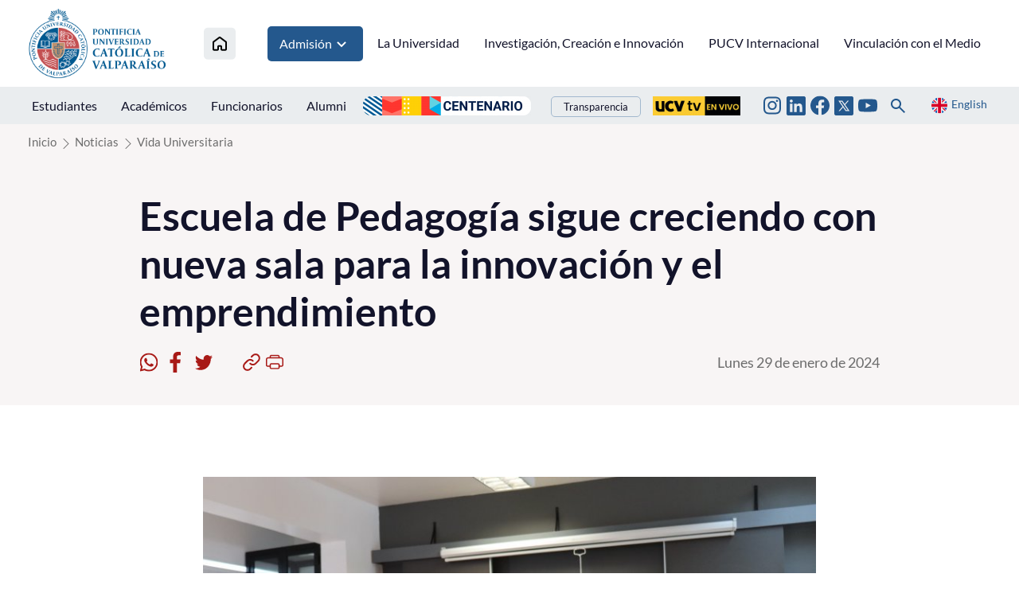

--- FILE ---
content_type: text/html; charset=utf-8
request_url: https://www.pucv.cl/pucv/noticias/vida-universitaria/escuela-de-pedagogia-sigue-creciendo-con-nueva-sala-para-la-innovacion-y
body_size: 9095
content:
<!DOCTYPE HTML>
<html lang="es-CL">
    <head>
        <!-- Meta tags -->
        

<!-- 20240129140714 -->
<title>Escuela de Pedagogía sigue creciendo con nueva sala para la innovación y el emprendimiento | Pontificia Universidad Católica de Valparaíso</title>
<meta name="robots" content="index,follow,noodp,noydir">
<meta charset="utf-8">
<meta name="description" content="">
<link rel="canonical" href="https://www.pucv.cl/pucv/noticias/vida-universitaria/escuela-de-pedagogia-sigue-creciendo-con-nueva-sala-para-la-innovacion-y">
<!-- utiles -->
<meta name="viewport" content="width=device-width, initial-scale=1.0">
<meta name="HandheldFriendly" content="True">
<meta name="format-detection" content="telephone=no">
<meta http-equiv="X-UA-Compatible" content="IE=edge">
<meta name="author" content="Pontificia Universidad Católica de Valparaíso" >
<link rel="shorcut icon" href="/favicon.ico" type="image/x-icon">
<link rel="icon" href="/favicon.ico" type="image/x-icon">
<!-- Meta tags Twitter-->
<meta name="twitter:card" content="summary_large_image">
<meta name="twitter:site" content="@https://twitter.com/pucv_cl">
<meta name="twitter:title" content="Escuela de Pedagogía sigue creciendo con nueva sala para la innovación y el emprendimiento">
<meta name="twitter:description" content="">

  
 
<meta property="twitter:image" content="https://www.pucv.cl/pucv/imag/v1/default/default_600x450.jpg" />
 
<!-- Meta tags FB  -->
<meta property="og:url" content="https://www.pucv.cl/pucv/noticias/vida-universitaria/escuela-de-pedagogia-sigue-creciendo-con-nueva-sala-para-la-innovacion-y">
<meta property="og:type" content="website">
<meta property="og:title" content="Escuela de Pedagogía sigue creciendo con nueva sala para la innovación y el emprendimiento">
<meta property="og:description" content="">

  
 
<meta property="og:image" content="https://www.pucv.cl/pucv/imag/v1/default/default_600x450.jpg">
<meta property="og:image:width" content="600">
<meta property="og:image:height" content="450">
 
<script type="application/ld+json">
    {
        "@context": "https://schema.org/",
        "@type": "NewsArticle",
        "mainEntityOfPage": {
            "@type": "Webpage",
            "name": "Pontificia Universidad Católica de Valparaíso",
            "url": "https://www.pucv.cl/pucv/noticias/vida-universitaria/escuela-de-pedagogia-sigue-creciendo-con-nueva-sala-para-la-innovacion-y"
        },
        "headline": "Escuela de Pedagogía sigue creciendo con nueva sala para la innovación y el emprendimiento",
        "image": [
        
        ],
        "inLanguage": "es-ES",
        "datePublished": "",
        "author": {
            "@type": "Organization",
            "name": "Pontificia Universidad Católica de Valparaíso"
        },
        "publisher": {
            "@type": "Organization",
            "logo": {"@type": "ImageObject", "url": "https://www.pucv.cl/pucv/imag/v1/logos/logo_web_uta.png"},
            "name": "Pontificia Universidad Católica de Valparaíso",
            "sameAs": ["https://www.facebook.com/https://www.facebook.com/pucv.cl", "https://twitter.com/https://twitter.com/pucv_cl"]
        }
    }
</script>
        <!--CSS 2022-->
        <!-- Google Tag Manager -->
<script>(function(w,d,s,l,i){w[l]=w[l]||[];w[l].push({'gtm.start':
new Date().getTime(),event:'gtm.js'});var f=d.getElementsByTagName(s)[0],
j=d.createElement(s),dl=l!='dataLayer'?'&l='+l:'';j.async=true;j.src=
'https://www.googletagmanager.com/gtm.js?id='+i+dl;f.parentNode.insertBefore(j,f);
})(window,document,'script','dataLayer','GTM-T3PQ3WKK');</script>
<!-- End Google Tag Manager -->


<link href="/pucv/css/v2/css/main.css?v=2.0.24" rel="stylesheet" type="text/css">
<link href="/pucv/css/v2/css/gridpak.css?v=2.0.24" rel="stylesheet" type="text/css">
<link href="/pucv/css/v2/css/swiper.min.css?v=2.0.24" rel="stylesheet" type="text/css">
<link href="/pucv/css/v2/css/jquery.fancybox.min.css?v=2.0.24" rel="stylesheet" type="text/css">

        <link href="/pucv/css/v2/css/articulo.css" rel="stylesheet" type="text/css">
<link href="/pucv/css/v2/css/estilos_vtxt.css" rel="stylesheet" type="text/css">
    </head>
    <body class="articulo pucv2022">
        <!-- saltar al contenido-->
        <div class="access1">
            <a href="#contenido-ppal" tabindex="-1">Click acá para ir directamente al contenido</a>
        </div>
        <!--HEADER-->
        <!-- Google Tag Manager (noscript) -->
<noscript><iframe src="https://www.googletagmanager.com/ns.html?id=GTM-T3PQ3WKK"
height="0" width="0" style="display:none;visibility:hidden"></iframe></noscript>
<!-- End Google Tag Manager (noscript) -->

<header id="header" class="header">
    <!-- menú Escritorio -->
    <div class="desktop">
        <!-- navegación principal -->
        <div class="main-navbar">
            <div class="auxi">
                
                <!-- logo -->
                <figure class="cont-logo">
                    
                    <a href="/" target="_top">
                    
                        
                        <img src="/pucv/site/artic/20220615/imag/foto_0000000120220615160256/logo_header.png">
                        
                        
                    
                    </a>
                    
                </figure>
                <!-- /logo -->
                

                
                
                <!-- menú -->
                <nav class="nav nav-primary">
                    <ul class="cont-links">
                        
                        
                        <li class="home-link">
                            <a href="/" target="_top" title="Inicio">
                                <img src="/pucv/imag/v2/icon/ico_house.svg" alt="Icono home">
                            </a>
                        </li>
                        
                        
                
                
                
                
                
                
                    
                        
                        
                        <li class="admision">
                            
                            
                            <a href="#" onclick="return false;" target="_top" title="Admisión">Admisión
                                <img src="/pucv/imag/v2/icon/arrow_menu.svg" alt="">
                            </a>

                            <ul class="sub-menu">
                            
                                
                                <li><a href="https://www.pucv.cl/pucv/pregrado" target="_top" title="Pregrado">Pregrado</a></li>
                                
                            
                                
                                <li><a href="https://www.postgradospucv.cl/" target="_top" title="Postgrado">Postgrado</a></li>
                                
                            
                                
                                <li><a href="https://www.formacioncontinuapucv.cl/" target="_top" title="Formación Continua">Formación Continua</a></li>
                                
                            
                                
                            
                                
                            
                                
                            
                                
                            
                                
                            
                                
                            
                                
                            
                                
                            
                                
                            
                                
                            
                                
                            
                                
                            
                                
                            
                                
                            
                                
                            
                                
                            
                                
                            
                                
                            
                            </ul>
                            
                            
                            
                        </li>
                        
                        
                    
                    
                
                
                
                
                
                    
                    
                        
                        
                        <li>
                            <a href="/pucv/site/edic/base/port/universidad.html" target="_top" title="La Universidad">La Universidad</a>
                        </li>
                        
                        
                        
                    
                
                
                
                
                
                    
                    
                        
                        
                        <li>
                            <a href="https://www.pucv.cl/uuaa/site/edic/base/port/vinci.html" target="_top" title="Investigación, Creación e Innovación">Investigación, Creación e Innovación</a>
                        </li>
                        
                        
                        
                    
                
                
                
                
                
                    
                    
                        
                        
                        <li>
                            <a href="https://dgai.pucv.cl/" target="_top" title="PUCV Internacional">PUCV Internacional</a>
                        </li>
                        
                        
                        
                    
                
                
                
                
                
                    
                    
                        
                        
                        <li>
                            <a href="https://vinculacionpucv.cl/" target="_blank" title="Vinculación con el Medio">Vinculación con el Medio</a>
                        </li>
                        
                        
                        
                    
                
                
                    </ul>
                </nav>
                <!-- /menú -->
                
                
            </div>
        </div>
        <!-- /navegación principal -->
        <!-- Sub navegación -->
        <div class="sub-navbar">
            <div class="auxi">
                <nav class="nav nav-secondary">
                    <!-- links secundarios -->
                    
                        
                        <ul class="sub-links">
                        
                        
                            
                            
                                <li>
                                    
                                    
                                    
                                    <a href="https://estudiantespucv.cl/" target="_blank" title="Estudiantes">Estudiantes</a>
                                    
                                    
                                </li>
                            
                        
                        
                    
                        
                        
                            
                            
                                <li>
                                    
                                    
                                    
                                    <a href="/pucv/site/edic/base/port/academicos.html" target="_top" title="Académicos">Académicos</a>
                                    
                                    
                                </li>
                            
                        
                        
                    
                        
                        
                            
                            
                                <li>
                                    
                                    
                                    
                                    <a href="/pucv/site/edic/base/port/funcionarios.html" target="_top" title="Funcionarios">Funcionarios</a>
                                    
                                    
                                </li>
                            
                        
                        
                    
                        
                        
                            
                            
                                <li>
                                    
                                    
                                    
                                    <a href="https://alumni.pucv.cl/" target="_blank" title="Alumni">Alumni</a>
                                    
                                    
                                </li>
                            
                        
                        
                        </ul>
                        
                    
                    <div class="aright">
                        
                            
                                
                                
                                    
                                <ul class="banners-header">
                                    <li><a href="https://centenario.pucv.cl/" target="_blank"><img src="/pucv/site/artic/20250926/imag/foto_0000004520250926115021/2228x254.png"></a></li>
                                </ul>
                                    
                                    
                                             
                            
                                                
                        
                        
                            <ul class="links-int">
                                <li><a href="https://transparencia.pucv.cl/"  target="_blank">Transparencia</a></li>
                            </ul>
                        

                        
                            
                                
                                
                                    
                                    
                                        
                                <ul class="banners-header">
                                    <li><a href="https://ucvtv.cl/" target="_blank"><img src="/pucv/site/artic/20240902/imag/foto_0000000120240902132746/pucv-senal.gif"></a></li>
                                </ul>
                                        
                                        
                                    
                                             
                            
                        
                    
                        
                        
                        <ul class="rss">
                        
                        
                        
                            <li>
                                <a href="https://www.instagram.com/pucv_cl" target="_blank">
                                    <img src="/pucv/imag/v2/icon/ico_instagram.svg" title="Instagram">
                                </a>
                            </li>
                        
                        
                        
                        
                        
                        
                        
                            <li>
                                <a href="https://www.linkedin.com/school/266175/admin/feed/posts/" target="_top">
                                    <img src="/pucv/imag/v2/icon/ico_linkedin_top.svg" title="Linkedin">
                                </a>
                            </li>
                        
                        
                        
                        
                        
                        
                        
                            <li>
                                <a href="https://www.facebook.com/pucv.cl" target="_blank">
                                    <img src="/pucv/imag/v2/icon/ico_facebook.svg" title="Facebook">
                                </a>
                            </li>
                        
                        
                        
                        
                        
                        
                        
                            <li>
                                <a href="https://www.twitter.com/pucv_cl" target="_blank">
                                    <img src="/pucv/imag/v2/icon/icon_twitter_top.svg" title="Twitter">
                                </a>
                            </li>
                        
                        
                        
                        
                        
                        
                        
                            <li>
                                <a href="https://www.youtube.com/user/pucvprensa" target="_blank">
                                    <img src="/pucv/imag/v2/icon/ico_youtube.svg" title="Youtube">
                                </a>
                            </li>
                        
                        
                        
                        </ul>
                        
                        
                        <div class="box-buscador">
                            <!--formulario-->
<form class="search-cont" id="buscar_simple" method="get" action="/cgi-bin/prontus_search.cgi">
    <input type="hidden" name="search_prontus" value="pucv" />
    <input type="hidden" name="search_tmp" value="search.html" />
    <input type="hidden" name="search_modo" value="and" />
    <input type="hidden" name="search_orden" value="cro" />
    <input type="hidden" name="search_resxpag" value="12" />
    <input type="hidden" name="search_maxpags" value="20" />
    <input type="hidden" name="search_form" value="yes" />
    <div class="search-wrapper">
        <div class="input-holder">
            <input type="text" name="search_texto" placeholder="Ingresa tu búsqueda" class="search-input">
            <button class="search-icon btn">
                <span class="ic-search"></span>
            </button>
            <!-- icono despliegue buscador -->
            <div class="search-icon ic " onclick="addClass('.search-wrapper', 'active')">
                <span class="ic-search"></span>
            </div>
            <!-- FIN icono despliegue buscador -->
        </div>
        <!-- icono cierre buscador -->
        <span class="close" onclick="removeClass('.search-wrapper', 'active')">
            <i class="fa-solid fa-xmark"></i>
        </span>
        <!-- FIN icono cierre buscador -->
    </div>
</form>
<!--/formulario--> 

<script type="text/javascript">
    function addClass(el, className) {
        var el = document.querySelectorAll(el);

        for (i = 0; i < el.length; i++) {
            if (el.classList) {
                el[i].classList.add(className);
            } else {
                el[i].className += ' ' + className;
            }
        }
    }

    function removeClass(el, className) {
        var el = document.querySelectorAll(el);

        for (i = 0; i < el.length; i++) {

            if (el[i].classList) {
                el[i].classList.remove(className);
            } else {
                el[i].className = el.className.replace(new RegExp('(^|\\b)' + className.split(' ').join('|') + '(\\b|$)', 'gi'), ' ');
            }
        }
    }
</script>
                        </div>
                        <a href="#" class="idioma" onclick="Vistas.goEnglish();"><img src="/pucv/imag/v2/icon/ico_en.svg" alt=""><span>English</span></a>
                    </div>
                </nav>
                <!-- /menú -->
            </div>
            <div class="separa"></div>
        </div>
        <!-- /Sub navegación -->
    </div>
    <!-- FIN menú Escritorio -->
    <!-- menú móvil -->
    <div class="menu-responsive responsive ">
        
    
        <div class="top-bar">
            
            <!-- logo -->
            <figure class="cont-logo">
                
                <a href="/" target="_top">
                
                    
                    <img src="/pucv/site/artic/20220615/imag/foto_0000000120220615160256/logo_header.png">
                    
                    
                
                </a>
                
            </figure>
            <!-- /logo -->
            
            <div class="btns-sec">
                <input class="menu-btn" type="checkbox" id="menu-btn" />
                <label class="menu-icon" for="menu-btn"><span class="navicon"></span></label>
            </div>
        </div>
        <nav class="menu">
        
            
            <!-- menú -->
            <ul class="cont-links">
            
            
            
        
            
            
            
            
            
        
            
            
            
                <li>
                    
                    
                    
                    <a href="/pucv/site/edic/base/port/universidad.html" target="_top" title="La Universidad">La Universidad</a>
                    
                    
                </li>
            
            
            
        
            
            
            
                <li>
                    
                    
                    
                    <a href="https://www.pucv.cl/uuaa/site/edic/base/port/vinci.html" target="_top" title="Investigación, Creación e Innovación">Investigación, Creación e Innovación</a>
                    
                    
                </li>
            
            
            
        
            
            
            
                <li>
                    
                    
                    
                    <a href="https://dgai.pucv.cl/" target="_top" title="PUCV Internacional">PUCV Internacional</a>
                    
                    
                </li>
            
            
            
        
            
            
            
                <li>
                    
                    
                    
                    <a href="https://vinculacionpucv.cl/" target="_blank" title="Vinculación con el Medio">Vinculación con el Medio</a>
                    
                    
                </li>
            
            
            
            </ul>
            
        

        
            
        
            
            
            <ul class="cont-links admision">
                <li class="rot">Admisión</li>
                
                    
                    <li><a href="https://www.pucv.cl/pucv/pregrado" target="_top" title="Pregrado">Pregrado</a></li>
                    
                
                    
                    <li><a href="https://www.postgradospucv.cl/" target="_top" title="Postgrado">Postgrado</a></li>
                    
                
                    
                    <li><a href="https://www.formacioncontinuapucv.cl/" target="_top" title="Formación Continua">Formación Continua</a></li>
                    
                
                    
                
                    
                
                    
                
                    
                
                    
                
                    
                
                    
                
                    
                
                    
                
                    
                
                    
                
                    
                
                    
                
                    
                
                    
                
                    
                
                    
                
                    
                
            </ul>
            
            
        
            
        
            
        
            
        
            
        


            <ul class="sub-links">
            
            
                
                
                    <li>
                        
                        
                        
                        <a href="https://estudiantespucv.cl/" target="_blank" title="Estudiantes">Estudiantes</a>
                        
                        
                    </li>
                
            
            
            
                
                
                    <li>
                        
                        
                        
                        <a href="/pucv/site/edic/base/port/academicos.html" target="_top" title="Académicos">Académicos</a>
                        
                        
                    </li>
                
            
            
            
                
                
                    <li>
                        
                        
                        
                        <a href="/pucv/site/edic/base/port/funcionarios.html" target="_top" title="Funcionarios">Funcionarios</a>
                        
                        
                    </li>
                
            
            
            
                
                
                    <li>
                        
                        
                        
                        <a href="https://alumni.pucv.cl/" target="_blank" title="Alumni">Alumni</a>
                        
                        
                    </li>
                
            
            

            
                <li><a href="https://transparencia.pucv.cl/" target="_blank">Transparencia</a></li>
            
            </ul>
            <div class="separa"></div>
            <div class="bottom-menu">                

                <a href="#" title="" class="idioma" onclick="Vistas.goEnglish();"><img src="/pucv/imag/v2/icon/ico_en.svg" alt=""><span>English</span></a>
                
                
                <ul class="rss">
                
                
                
                    <li>
                        <a href="https://www.instagram.com/pucv_cl" target="_blank">
                            <img src="/pucv/imag/v2/icon/ico_instagram.svg" title="Instagram">
                        </a>
                    </li>
                
                
                
                
                
                
                
                    <li>
                        <a href="https://www.linkedin.com/school/266175/admin/feed/posts/" target="_top">
                            <img src="/pucv/imag/v2/icon/ico_linkedin_top.svg" title="Linkedin">
                        </a>
                    </li>
                
                
                
                
                
                
                
                    <li>
                        <a href="https://www.facebook.com/pucv.cl" target="_blank">
                            <img src="/pucv/imag/v2/icon/ico_facebook.svg" title="Facebook">
                        </a>
                    </li>
                
                
                
                
                
                
                
                    <li>
                        <a href="https://www.twitter.com/pucv_cl" target="_blank">
                            <img src="/pucv/imag/v2/icon/icon_twitter_top.svg" title="Twitter">
                        </a>
                    </li>
                
                
                
                
                
                
                
                    <li>
                        <a href="https://www.youtube.com/user/pucvprensa" target="_blank">
                            <img src="/pucv/imag/v2/icon/ico_youtube.svg" title="Youtube">
                        </a>
                    </li>
                
                
                
                </ul>
                
                
                
                
                    
                        
                        <ul class="banners-header">
                            <li><a href="https://centenario.pucv.cl/" target="_blank"><img src="/pucv/site/artic/20250926/imag/foto_0000004520250926115021/2228x254.png"></a></li>
                        </ul>
                        
                                                        
                    
                                 
                
                
                    
                        
                        
                            
                            <ul class="banners-header">
                                <li><a href="https://ucvtv.cl/" target="_blank"><img src="/pucv/site/artic/20240902/imag/foto_0000000120240902132746/pucv-senal.gif"></a></li>
                            </ul>
                            
                                                        
                    
                                
                <div class="box-buscador">
                    <!--formulario-->
<form id="buscar_simple" method="get" action="/cgi-bin/prontus_search.cgi">
    <input type="hidden" name="search_prontus" value="pucv" />
    <input type="hidden" name="search_tmp" value="search.html" />
    <input type="hidden" name="search_modo" value="and" />
    <input type="hidden" name="search_orden" value="cro" />
    <input type="hidden" name="search_resxpag" value="12" />
    <input type="hidden" name="search_maxpags" value="20" />
    <input type="hidden" name="search_form" value="yes" />
    <input type="text" name="search_texto" value="Buscar..." class="campo" onclick="this.value=''">
    <input type="image" src="/pucv/imag/v2/icon/ico_lupa.svg" value="Buscar" alt="Buscar" class="lupa">
</form>
<!--/formulario-->
                </div>
                <div class="separa"></div>
            </div>
        </nav>
    </div>
    <!-- FIN menú móvil -->
</header>
        <!--/HEADER-->
        <!--CONTENIDO-->
        <div class="main">
            <header class="enc-port enc-bg">
                <div class="auxi">
                    <!-- encabezado con botón -->
                    <div class="enc-nav">
                        <!--breadcrumbs-->
<div class="breadcrumbs">
    <span class="breadcrumb"><a href="/">Inicio</a></span>
    
        
        
    <span class="breadcrumb"><a
            href="/pucv/site/tax/port/all/taxport_1___1.html">Noticias</a></span>
        
        
        
        
    <span class="breadcrumb"><a
            href="/pucv/site/tax/port/all/taxport_1_75__1.html">Vida Universitaria</a></span>
        
        
        
    
</div>
                    </div>
                    <!-- /FIN encabezado con botón -->
                    <div class="enc-main">
    
    <h1 id="#contenido-ppal">Escuela de Pedagogía sigue creciendo con nueva sala para la innovación y el emprendimiento</h1>
    
    <script>
    var share_url = 'https://web.whatsapp.com/send?text=https://www.pucv.cl/pucv/noticias/vida-universitaria/escuela-de-pedagogia-sigue-creciendo-con-nueva-sala-para-la-innovacion-y';
   if(/Android|webOS|iPhone|iPad|iPod|BlackBerry|IEMobile|Opera Mini/i.test(navigator.userAgent) ) {
      share_url = 'whatsapp://send?text=https://www.pucv.cl/pucv/noticias/vida-universitaria/escuela-de-pedagogia-sigue-creciendo-con-nueva-sala-para-la-innovacion-y';
   }
</script>
<div class="toolbar">
    <!-- botones redes sociales -->
    <ul class="cont-share">
        <li class="rss">
            <figure><a href="#" class="wsp" onclick="window.open(share_url,'','width=555,height=330'); return false;">
                <img src="/pucv/imag/v2/icon/icon_wsp.svg" alt="">
            </a></figure>
        </li>
        <li class="rss">
            <figure><a href="#" class="face" onclick="window.open('https://www.facebook.com/sharer/sharer.php?u=https://www.pucv.cl/pucv/noticias/vida-universitaria/escuela-de-pedagogia-sigue-creciendo-con-nueva-sala-para-la-innovacion-y','','width=555,height=330'); return false;">
                <img src="/pucv/imag/v2/icon/icon_facebook.svg" alt="">
            </a></figure>
        </li>
        <li class="rss last">
            <figure><a href="#" class="twitter" onclick="window.open('https://twitter.com/intent/tweet?text=Escuela de Pedagogía sigue creciendo con nueva sala para la innovación y el emprendimiento&url='+ encodeURIComponent(document.title) + 'https://www.pucv.cl/pucv/noticias/vida-universitaria/escuela-de-pedagogia-sigue-creciendo-con-nueva-sala-para-la-innovacion-y','','width=555,height=330'); return false;">
                <img src="/pucv/imag/v2/icon/icon_twitter.svg" alt="">
            </a></figure>
        </li>
        <li>
            <figure><a href="#" class="link" onclick="Utiles.copiarEnlace('https://www.pucv.cl/pucv/noticias/vida-universitaria/escuela-de-pedagogia-sigue-creciendo-con-nueva-sala-para-la-innovacion-y'); return false;">
                <img src="/pucv/imag/v2/icon/icon_link.svg" alt="">
            </a></figure>
        </li>
        <li>
            <figure><a href="#" class="print" onclick="Utiles.imprimirArticulo('https://www.pucv.cl/pucv/site/artic/20240129/pags/20240129140714.html'); return false;">
                <img src="/pucv/imag/v2/icon/icon_print.svg" alt="">
            </a></figure>
        </li>
    </ul>
    <!-- FIN botones redes sociales -->
    <p class="fecha">Lunes 29 de enero de 2024
    
    </p>
</div>
</div>
                </div>
            </header>
            <div class="cont-art art-general">
                <div class="auxi">
                    <div class="row inv">
                        <div class="col xs-12 xsm-12 sm-12 md-12 lg-12">
                            <section class="enc-art">
                                <div class="auxi">
                                    



                                </div>
                            </section>
                            <!-- artículo  -->
                            <section class="art-content">
                                <div class="auxi">
                                    
<!--STIT_vtxt_cuerpo-->
<div class="anclas">
    
</div>
<!--FIN STIT_vtxt_cuerpo-->
<div class="CUERPO">
    
    <p><img src="/pucv/site/artic/20240129/imag/foto_0000000520240129140714/SALAS_CREATIVAS_PEDAGOGiA1.jpg" class="responsive-img"></p>
<p>En el Campus Sausalito de la PUCV se inauguró la Sala Creativa de la Escuela de Pedagogía, espacio diseñado para fomentar el desarrollo de competencias transversales necesarias para estudiantes de pre y postgrado. Con un foco especial en innovación, emprendimiento e internacionalización, el espacio representa un avance significativo para la formación integral de los alumnos.<o:p></o:p></p>
<p>Respecto de la implementación de estas salas, la directora de la Escuela de Pedagogía de la PUCV, Marcela Jarpa, explicó que se proyectan tres ejes de trabajo en estas salas. “El primero es la internacionalización, mediante el uso de la metodología COIL, donde profesores, estudiantes y académicos de universidades extranjeras podrán generar más y mejores sinergias, mientras que el segundo eje tiene que ver con las practicas pedagógicas, instancias de trabajo donde a la interacción entre estudiantes y académicos se suma el vínculo con los estudiantes del sistema escolar”, indicó.<o:p></o:p></p>
<p>En cuanto al tercer eje de acción, la directora de la Escuela de Pedagogía explicó que estaría enfocado en los académicos, teniendo en cuenta que “deben incorporar metodologías y recursos tecnológicos para mejorar sus clases. Esta innovación también debe estar presente en las mallas curriculares, las salas de trabajo significan un importante avance y un enorme desarrollo en estos dos ámbitos tan importantes de nuestro quehacer”. <o:p></o:p></p>
<p>Para el decano de la Facultad de Filosofía y Educación, José Miguel Garrido, la inauguración de la sala representa una aspiración de larga data que refleja los desafíos actuales de la Universidad en términos de interdisciplinariedad, innovación y desarrollo tecnológico al servicio del aprendizaje y formación de los estudiantes. En este sentido, indicó que se espera influir positivamente en “su formación para impactar de mejor manera el desarrollo de la sociedad y fomentar nuevos espacios de investigación y trabajo interdisciplinario entre el profesorado de la Facultad y de la Universidad”.<o:p></o:p></p>
<p><strong>TRABAJANDO PARA INNOVAR</strong><o:p></o:p></p>
<p>Esta instancia, impulsada por la Dirección de Innovación de la Vicerrectoría de Investigación, Creación e Innovación (VINCI) y la Escuela de Pedagogía, está financiada por el Proyecto MECESUP "COIL en la PUCV" UCV21102, del Ministerio de Educación.<o:p></o:p></p>
<p>El vicerrector de VINCI, Luis Mercado, destacó la colaboración entre la Dirección de Innovación y la Escuela de Pedagogía, señalando que el espacio “ofrece elementos para que los estudiantes desarrollen competencias, las cuales son de utilidad en sus procesos formativos en los ámbitos de la innovación y de la creación, impulsando también el emprendimiento”.<o:p></o:p></p>
<p>La directora de Innovación de la PUCV, Macarena Rosenkranz, resaltó el compromiso por incentivar la innovación, el emprendimiento y la transferencia tecnológica en los estudiantes: “contar con estos espacios nos permite fomentar, en este ámbito, la interdisciplina y la asociatividad, con un foco en la internacionalización. Esta sala también cuenta con recursos del Ministerio de Educación, tendientes a fomentar la colaboración internacional en temas y proyectos de innovación y emprendimiento”.</p>
<p><em><span>Por Antonia Pizarro</span></em></p>
<p><em><span>Vicerrectoría de Investigación, Creación e Innovación</span></em></p>
</div>

                                    
                                    
                                    


                                </div>
                            </section>
                            <!-- /artículo  -->
                        </div>
                    </div>
                </div>
                <div class="separa"></div>
            </div>
            <!-- Start Relacionados -->



<!-- Art Relacionados -->
<section class="sec-temas arts">
    <div class="auxi">
        <header class="cont-tit">
            
            <h2 class="tit">Artículos relacionados</h2>
            
        </header>
        
        <div class="row">
            
            
            
            <article class="tema col xs-12 xsm-12 sm-6 md-3 lg-3">
                <a href="/pucv/video-inauguran-exposicion-sobremesa-con-nemesio">
                    
                    <img src="/pucv/site/artic/20260119/imag/foto_0000000220260119175423/IMG_1990.jpeg" alt="VIDEO: Inauguran exposición Sobremesa con Nemesio">
                    
                    
                    <footer>
                        <h3 class="title">VIDEO: Inauguran exposición Sobremesa con Nemesio</h3>
                    </footer>
                </a>
            </article>
            
            
            
            
            <article class="tema col xs-12 xsm-12 sm-6 md-3 lg-3">
                <a href="/pucv/noticias/vida-universitaria/escuela-de-verano-consolida-su-aporte-a-la-conciliacion-familiar-y-al">
                    
                    <img src="/pucv/site/artic/20260119/imag/foto_0000000720260119130852/escuela_verano_2.jpeg" alt="Escuela de Verano consolida su aporte a la conciliación familiar y al bienestar de la comunidad universitaria">
                    
                    
                    <footer>
                        <h3 class="title">Escuela de Verano consolida su aporte a la conciliación familiar y al bienestar de la comunidad universitaria</h3>
                    </footer>
                </a>
            </article>
            
            
            
            
            <article class="tema col xs-12 xsm-12 sm-6 md-3 lg-3">
                <a href="/pucv/noticias/vida-universitaria/extienden-plazo-para-participar-en-el-concurso-cien-anos-cien-voces">
                    
                    <img src="/pucv/site/artic/20260119/imag/foto_0000000520260119124816/Diseno_sin_titulo_-_2025-12-19T174235.665.png" alt="Extienden plazo para participar en el concurso “Cien Años, Cien Voces. Cuentos y Relatos desde la PUCV”">
                    
                    
                    <footer>
                        <h3 class="title">Extienden plazo para participar en el concurso “Cien Años, Cien Voces. Cuentos y Relatos desde la PUCV”</h3>
                    </footer>
                </a>
            </article>
            
            
        </div>
    </div>
    <div class="separa"></div>
</section>
<!-- /Art Relacionados -->
<script>
    if(!document.querySelectorAll("section.sec-temas article").length) document.querySelector("section.sec-temas").style.display = "none"
</script>


<!-- End Relacionados -->
        </div>
        <!--/CONTENIDO-->
        <!--FOOTER-->
        <footer class="footer">
    <div class="auxi">
    
        <figure class="footer-logo">
            
                
                <img src="/pucv/site/artic/20220622/imag/foto_0000000120220622103220/logo-footer.gif" title="Logo footer nuevo diseño 2022" alt="Logo footer nuevo diseño 2022">
                
                
            
        </figure>
    

    
        
        <ul class="nav-footer">
        
        
        
            
            
            <li>
                <a href="https://navegador.pucv.cl" target="_blank" title="Navegador Académico">Navegador Académico</a>
            </li>
            
        
        
            
        
        
    
        
        
        
            
            
            <li>
                <a href="http://biblioteca.pucv.cl/" target="_blank" title="Biblioteca">Biblioteca</a>
            </li>
            
        
        
            
        
        
    
        
        
        
            
            
            <li>
                <a href="https://euv.cl/" target="_top" title="Ediciones PUCV">Ediciones PUCV</a>
            </li>
            
        
        
            
        
        
    
        
        
        
            
            
            <li>
                <a href="https://pucv.cl/pucv/trabaja-con-nosotros" target="_blank" title="Trabaja con nosotros">Trabaja con nosotros</a>
            </li>
            
        
        
            
        </ul>
            
        
        
    
        
        
        <ul class="nav-footer">
        
        
            
            
            <li>
                <a href="https://transparencia.pucv.cl/" target="_blank" title="Transparencia">Transparencia</a>
            </li>
            
        
        
        
        </ul>
        
    

    
    
        <ul class="info-footer">
    
    
        
        
            
            <li class="info">
                <a href="https://www.google.cl/maps/place/Pontificia+Universidad+Cat%C3%B3lica+de+Valpara%C3%ADso/@-33.0445752,-71.6084738,17z/data=!4m8!1m2!2m1!1spucv+maps!3m4!1s0x0:0x2fc6c888d7a2a712!8m2!3d-33.0444073!4d-71.6058719" target="_blank">
                    <img src="/pucv/imag/v2/icon/ico_mapa_dos.svg" alt="Av. Brasil N° 2950, Valparaíso, Chile.">Av. Brasil N° 2950, Valparaíso, Chile.
                </a>
            </li>
            
            
        
        
    
    
    
    
    
        
        
            
            <li class="info">
                <a href="tel://+56 32 227 3000" target="_blank">
                    <img src="/pucv/imag/v2/icon/ico_phone.svg" alt="56 32 227 3000">56 32 227 3000
                </a>
            </li>
            
            
        
        
    
    
    
    
    
        
        
            
            <li class="info">
                <a href="mailto:info@pucv.cl" target="_blank">
                    <img src="/pucv/imag/v2/icon/ico_mail.svg" alt="info@pucv.cl">info@pucv.cl
                </a>
            </li>
            
            
        
        
    
    
    
    
    
        
        
            
            
            <li class="rss">
                <a href="https://www.facebook.com/pucv.cl" target="_blank">
                    <img src="/pucv/imag/v2/icon/footer_ico_facebook.png" alt="[Footer] Facebook">
                </a>
            </li>
            
        
        
    
    
    
    
    
        
        
            
            
            <li class="rss">
                <a href="https://www.instagram.com/pucv_cl" target="_blank">
                    <img src="/pucv/imag/v2/icon/footer_ico_instagram.png" alt="[Footer] Instagram">
                </a>
            </li>
            
        
        
    
    
    
    
    
        
        
            
            
            <li class="rss">
                <a href="https://www.twitter.com/pucv_cl" target="_blank">
                    <img src="/pucv/imag/v2/icon/icon_twitter_bottom.svg" alt="[Footer] Twitter">
                </a>
            </li>
            
        
        
    
    
    
    
    
        
        
            
            
            <li class="rss">
                <a href="https://www.youtube.com/user/pucvprensa" target="_blank">
                    <img src="/pucv/imag/v2/icon/footer_ico_youtube.png" alt="[Footer] Youtube">
                </a>
            </li>
            
        
        
    
    
        </ul>
    
    

    
        
        <ul class="logos-footer">
        
        
        
            <li>
                <figure class="footer-logos">
                    <a href="https://www.cnachile.cl/Paginas/Inicio.aspx" target="_top">
                        
                        <img src="/pucv/site/artic/20220622/imag/foto_0000002920220622110457/Logo_G9_Slogan.png" width="1024" height="300" alt="Acreditación 1" title="Acreditación 1">
                        
                        
                    </a>
                </figure>
            </li>
        
        
        
        </ul>
        
    
    </div>
</footer>
        <!--/FOOTER-->
        <!--JS-->
        <meta name="facebook-domain-verification" content="5s4y2xn2o8d4fhbk31snlei76odw9r" />

<!-- Global site tag (gtag.js) - Google Ads: 303961020 -->
<script async src="https://www.googletagmanager.com/gtag/js?id=AW-303961020"></script>
<script>
  window.dataLayer = window.dataLayer || [];
  function gtag(){dataLayer.push(arguments);}
  gtag('js', new Date());

  gtag('config', 'AW-303961020');
</script>

<script language='JavaScript1.1' async src='//pixel.mathtag.com/event/js?mt_id=1559347&mt_adid=248380&mt_exem=&mt_excl=&v1=&v2=&v3=&s1=&s2=&s3='></script>

<!-- Segment Pixel - Pixel - Universidad PUCV RMK - DO NOT MODIFY -->
<script src="https://secure.adnxs.com/seg?add=27541891&t=1" type="text/javascript"></script>
<!-- End of Segment Pixel -->

<!-- JS comunes rediseño -->
<script src="/pucv/js-local/v2/jquery/jquery-3.6.0.min.js"></script>
<script src="/pucv/js-local/v2/jquery/jquery-migrate-1.2.1.min.js"></script>
<script src="/pucv/js-local/v2/swiper.min.js"></script>
<script src="/pucv/js-local/v2/js-global.js?v=1.0.0"></script>
<script src="/pucv/js-local/v2/fancybox/jquery.fancybox.min.js"></script>
<!-- JS anteriores -->
<script type="text/javascript" src="/pucv/js-local/Utiles.class.js"></script>
<script type="text/javascript" src="/pucv/js-local/FontSize.class.js"></script>
<script type="text/javascript" src="/pucv/js-local/Vistas.class.js"></script>

<!-- Player -->
<script type="text/javascript" src="/pucv/js-local/prontusplayer/prontusPlayer.min.js"></script>
<link rel="stylesheet" href="/pucv/css/v1/controls.css">
<!-- /Player -->

<script type="text/javascript" src="/pucv/js-local/UtilesPUCV.class.js"></script>

<script src="https://www.google.com/recaptcha/api.js"></script>
<script type="text/javascript" src="/pucv/js-local/v2/Encuesta.class.js"></script>


<script type="text/javascript">
$(document).ready(function(){
    UtilesPUCV.init();
});
</script>
<!-- C\xF3digo Google Analytics -->
<script>
  (function(i,s,o,g,r,a,m){i['GoogleAnalyticsObject']=r;i[r]=i[r]||function(){
  (i[r].q=i[r].q||[]).push(arguments)},i[r].l=1*new Date();a=s.createElement(o),
  m=s.getElementsByTagName(o)[0];a.async=1;a.src=g;m.parentNode.insertBefore(a,m)
  })(window,document,'script','//www.google-analytics.com/analytics.js','ga');

  ga('create', 'UA-23152143-1', 'auto');
  ga('send', 'pageview');

</script>

<script id="navegg" type="text/javascript">
  (function(n,v,g){o="Navegg";if(!n[o]){
    a=v.createElement('script');a.src=g;b=document.getElementsByTagName('script')[0];
    b.parentNode.insertBefore(a,b);n[o]=n[o]||function(parms){
    n[o].q=n[o].q||[];n[o].q.push([this, parms])};}})
  (window, document, 'https://tag.navdmp.com/universal.min.js');
  window.naveggReady = window.naveggReady||[];
  window.nvg53323 = new Navegg({
    acc: 53323
  });
</script>


<!-- Google Tag Manager -->
<script>(function(w,d,s,l,i){w[l]=w[l]||[];w[l].push({'gtm.start':
new Date().getTime(),event:'gtm.js'});var f=d.getElementsByTagName(s)[0],
j=d.createElement(s),dl=l!='dataLayer'?'&l='+l:'';j.async=true;j.src=
'https://www.googletagmanager.com/gtm.js?id='+i+dl;f.parentNode.insertBefore(j,f);
})(window,document,'script','dataLayer','GTM-5B285L8');</script>
<!-- End Google Tag Manager -->

<script>
	// cerrar modal
	$('.modal-selector .btn-sec').click(function () {
		$.fancybox.close();
	});
</script>

<!-- Google tag (gtag.js) -->

<script async src="https://www.googletagmanager.com/gtag/js?id=G-M66NFXK63Q"></script>

<script>
  window.dataLayer = window.dataLayer || [];
  function gtag(){dataLayer.push(arguments);}
  gtag('js', new Date());
  gtag('config', 'G-M66NFXK63Q');
</script>
    </body>
</html>